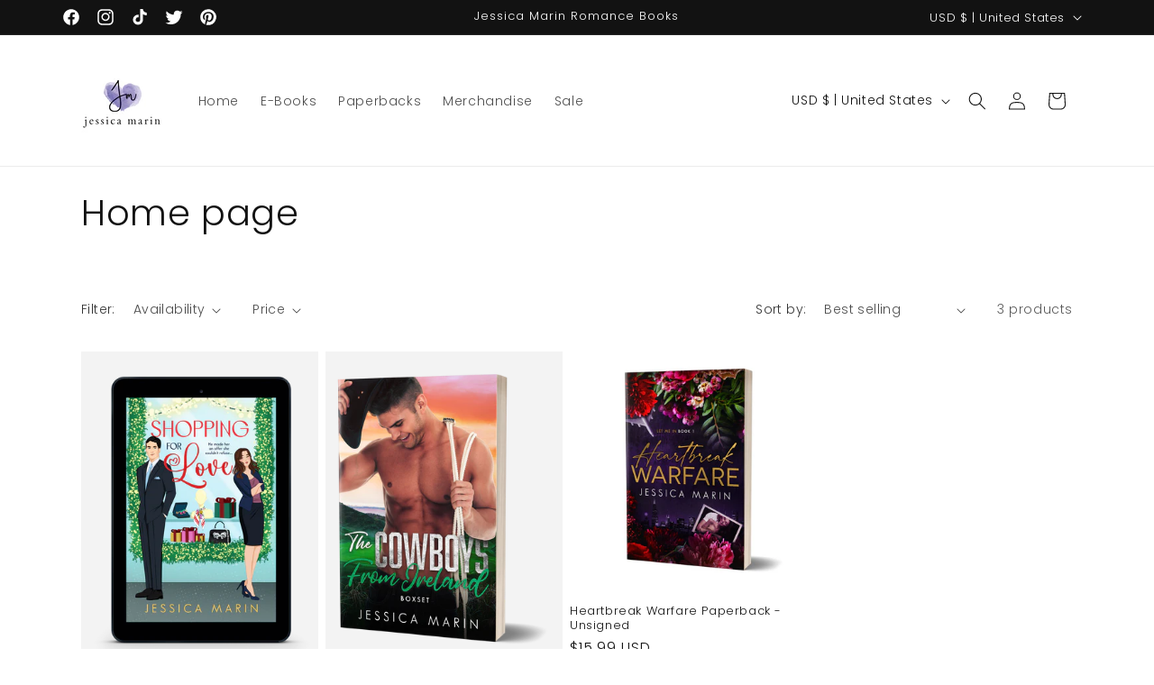

--- FILE ---
content_type: application/javascript
request_url: https://cdn.seersco.com/banners/41977/21009/cb.js?shop=2ce3bf-2.myshopify.com
body_size: 27063
content:
let cx_host = "https://cmp.seersco.com";let cb_host = "https://cdn-auth.seersco.com";let lambda_url = "https://zg7rh0seag.execute-api.eu-central-1.amazonaws.com/save-consent-info";let product_expiry = "2023-09-11 01:33:48";let banner_src = "https://cdn.seersco.com/banners/static/default.js";let language_src = "https://cdn.seersco.com/banners/language";let style_src = "https://cdn.seersco.com/banners/static/default.min.css";let getApiData={"location":null,"dialogue":{"id":16102,"json_structure":null,"web_url":"","cookie_policy_url":null,"policy_design":"raw","do_prior_consent":0,"has_badge":0,"apply_google_consent":0,"apply_facebook_consent":0,"wcag":false,"allow_reject":true,"powered_by":1,"save_consent_logs":true,"child_privacy":0,"child_min_age":13,"allow_iab":0,"cookie_consent":"generalised","is_cookie_banner":1,"is_cookie_policy":0,"is_cookie_declaration_table":0,"is_show_badge":0,"enable_cookie_stats":0,"is_auto_detection":0,"btn_disagree_title":"Disable All","btn_agree_title":"Allow All","btn_read_more_title":"Settings","consent_mode":"explicit","show_once":1,"auto_accept_on_scroll":0,"consent_type":"generalised","preferences_checked":0,"statistics_checked":0,"targeting_checked":0,"agreement_expire":0,"title":"This website uses cookies","body":"We use cookies to personalise content and ads, to provide social media features and to analyse our traffic. We also share information about your use of our site with our social media, advertising and analytics partners who may combine it with other information that you have provided to them or that they have collected from your use of their services. You consent to our cookies if you continue to use our website.","cookies_body":"Cookies are to ensure website user gets best experience. Necessary cookies can be stored in the users devices. We need your permission for non essential cookies. Learn more about how we process personal data in our Privacy Policy?","preference_title":"Preferences","preference_body":"Preference cookies enable a website to remember information that changes the way the website behaves or looks, like your preferred language or the region that you are in.","statistics_title":"Statistics","statistics_body":"Statistic cookies help website owners to understand how visitors interact with websites by collecting and reporting information anonymously.","marketing_title":"Marketing","marketing_body":"Marketing cookies are used to track visitors across websites. The intention is to display ads that are relevant and engaging for the individual user and thereby more valuable for publishers and third-party advertisers.","unclassified_title":"Unclassified","unclassified_body":"Unclassified cookies are cookies that we are in the process of classifying, together with the providers of individual cookies.","template_name":"seers-cx-top","title_color":"#1a1a1a","body_text_color":"#1a1a1a","agree_btn_color":"#3B6EF8","disagree_btn_color":"#3B6EF8","preferences_btn_color":"#FFFFFF","agree_text_color":"#ffffff","disagree_text_color":"#ffffff","preferences_text_color":"#000000","logo_bg_color":"#fbfbfb","banner_bg_color":"#fbfbfb","logo":"seersco-logo.png","logo_status":"seers","user_id":41977,"cb_users_domain_id":21009,"created_at":"2023-08-11T01:33:49.000000Z","updated_at":"2023-08-11T01:33:49.000000Z","default_language":"GB","current_template_name":null,"language_limit":0,"subdomain":0,"auto_blocking":0,"manual_block_vendor":0,"auto_block_vendor":0,"drill_down":0,"email_section":0,"ccpa_toggle_txt":"1","extro_banner":0,"region_detection":0,"domain_last_scan_at":"2023\/08\/11 01:34:06","logo_link":"https:\/\/seers-application-assets.s3.amazonaws.com\/images\/logo\/seersco-logo.png"},"language":{"id":41292,"name":"English UK","country_code":"GB","is_active":1,"sort_order":0,"title":"We use Cookies","body":"We use cookies to personalize content and ads, to provide social media features and to analyze our traffic. We also share information about your use of our site with our social media, advertising and analytics partners who may combine it with other information that you have provided to them or that they have collected from your use of their services. You consent to our cookies if you continue to use our website.","cookies_body":"Cookies are small text files that can be used by websites to make the experience of the user more efficient. The law states that we can store cookies on your device if they are strictly necessary for the operation of this site. For all other types of cookies, we need your permission. This site uses different types of cookies. Some cookies are placed by third party services that appear on our pages. You can at any time, change or withdraw your consent from the Cookie Declaration on our website. Learn more about who we are, how you can contact us, and how we process personal data in our Privacy Policy?","preference_title":"Preferences","preference_body":"Preference cookies enable a website to remember information that changes the way the website behaves or looks, like your preferred language or the region that you are in.","statistics_title":"Statistics","statistics_body":"Statistic cookies help website owners to understand how visitors interact with websites by collecting and reporting information anonymously.","marketing_title":"Marketing","marketing_body":"Marketing cookies are used to track visitors across websites. The intention is to display ads that are relevant and engaging for the individual user and thereby more valuable for publishers and third-party advertisers.","unclassified_title":"Unclassified","unclassified_body":"Unclassified cookies are cookies that we are in the process of classifying, together with the providers of individual cookies.","btn_agree_title":"Allow All","btn_disagree_title":"Disable All","btn_preference_title":"Preference","link_more":"...","link_less":"less","link_view":"View Cookies","btn_save_my_choices":"Save my choices","btn_back":"Back","link_read_more":"Read more","link_read_less":"Read less","cookies_declaration":"Cookie Declaration","necessory_title":"Necessary","necessory_body":"Necessary cookies help make a website usable by enabling basic functions like page navigation and access to secure areas of the website. The website cannot function properly without these cookies.","cookie_list":"Cookie List","description":"Description","domain":"Domain","duration":"Duration","category":"Category","always_active":"Always Active","cookie_details":"Cookie Details","col_name":"Name","col_provider":"Provider","col_purpose":"Purpose","col_expiry":"Expiry","col_type":"Type","year":"year","years":"years","day":"eguna","days":"days","only":"Olny","http":"HTTP","left":"left","expired":"Expired","do_not_sell":"Do not sell my information","you_can_read_our_cookie_policy_here":"You can read our cookie policy here","about_cookies":"About Cookies","cookie_declaration_powered_by":"cookie declaration powered by","read_cookie":"Read Cookie","policy":"Policy","powered_by":"Powered by","dialogue_id":16102,"created_at":"2023-08-11T01:33:49.000000Z","updated_at":"2023-08-11T01:33:49.000000Z","email_section_title":"To request that your personal information is not shared for these purposes outside of the cookie context, enter your email address below. Additionally, you will not need to opt out of targeted advertising again if you visit from a different device or browser and are logged in."},"banner":{"id":18067,"name":"default","position":"seers-cmp-banner-bar","title_text_color":"#000000","body_text_color":"#000000","agree_text_color":"#FFFFFF","disagree_text_color":"#FFFFFF","preferences_text_color":"#000000","agree_btn_color":"#3B6EF8","disagree_btn_color":"#3B6EF8","preferences_btn_color":"#FFFFFF","logo_bg_color":"#FFFFFF","banner_bg_color":"#FFFFFF","font_style":"arial","font_size":"12","button_type":"cbtn_default","layout":null,"is_active":1,"dialogue_id":16102,"created_at":"2023-08-11T01:33:49.000000Z","updated_at":"2023-08-11T01:33:49.000000Z"},"cookies":{"statistics":[{"id":151388,"dom_id":21009,"cb_cat_id":1,"cb_risk_id":3,"name":"_s","slug":"_s","provider":"jessicamarinbooks.com","first_found_url":"https:\/\/jessicamarinbooks.com\/password","domain_path":"\/","country":"Canada","example_value":"aae3ceda-377e-432c-995d-261b071cb418","purpose_desc":null,"type":"HTTP Only","httponly":0,"session":0,"secure":0,"size":"38","expiry":"2023-08-11 02:04:03","self_declared":0,"status":1,"sort_order":0,"enabled":1,"created_at":"2023-08-11T01:34:05.000000Z","updated_at":"2023-08-11T01:34:05.000000Z","cb_cookie_categories":{"id":1,"name":"Statistics","slug":"statistics","title":"Statistics","introduction":"Some test text for Statistics category of cookies.","cookie_list":"['_ga', '_gat', '_gid', '_pk_id', '_pk_ses', '_pk_ref', 'intercom-id-ny0l6k2k', '1P_JAR', 'APISID', 'CONSENT', 'HSID', 'SAPISID', 'PAGE', 'SIDCC', 'SSID']","sort_order":2,"enabled":1,"created_at":null,"updated_at":"2019-08-26T11:11:06.000000Z"}}],"marketing":[],"necessary":[{"id":151395,"dom_id":21009,"cb_cat_id":3,"cb_risk_id":1,"name":"_pay_session","slug":"_pay_session","provider":"shop.app","first_found_url":"https:\/\/jessicamarinbooks.com\/password","domain_path":"\/","country":"Canada","example_value":"zBo1doG2NlHAekUaPNW7FJvRGqmx%2BVSIYE6tBFFLymlexKU4V5rYK2S1moDGwwMpjfMMQSVZIxtlI%2FIoj7IaVDg%2FXh5dKHPR%2BDBMk%2FYt78bxJ%2FLHPgAM6J5LNfhkXO2T4uUvf4T%2F5IB3F9odY2LN7QQuhHYjZ%2FbJhc%2B2XnTwj4DPWH66h3KiVlkywnX%2BuDBWqpqqRw%3D%3D--9HPLlRiZAnReTBNm--cp0RVExfN8rxVI1%2Fm1NWVQ%3D%3D","purpose_desc":null,"type":"HTTP Only","httponly":1,"session":1,"secure":1,"size":"286","expiry":"1969-12-31 23:59:59","self_declared":0,"status":1,"sort_order":0,"enabled":1,"created_at":"2023-08-11T01:34:05.000000Z","updated_at":"2023-08-11T01:34:05.000000Z","cb_cookie_categories":{"id":3,"name":"Necessary","slug":"necessary","title":"Necessary","introduction":"Some test text for Necessary category of cookies.","cookie_list":"['_verify', 'XSRF-TOKEN', 'laravel_session', '__cfduid']","sort_order":1,"enabled":1,"created_at":null,"updated_at":"2019-10-14T10:21:40.000000Z"}}],"preferences":[],"non_categorize":[{"id":151383,"dom_id":21009,"cb_cat_id":5,"cb_risk_id":3,"name":"secure_customer_sig","slug":"secure_customer_sig","provider":"jessicamarinbooks.com","first_found_url":"https:\/\/jessicamarinbooks.com\/password","domain_path":"\/","country":"Canada","example_value":"","purpose_desc":null,"type":"HTTP Only","httponly":1,"session":0,"secure":1,"size":"19","expiry":"2024-08-11 01:34:03","self_declared":0,"status":1,"sort_order":0,"enabled":1,"created_at":"2023-08-11T01:34:05.000000Z","updated_at":"2023-08-11T01:34:05.000000Z","cb_cookie_categories":{"id":5,"name":"Non Categorize","slug":"non_categorize","title":"Non Categorize","introduction":"Some test text for Non Categorize category of cookies.","cookie_list":"[]","sort_order":5,"enabled":1,"created_at":null,"updated_at":"2018-10-31T18:08:35.000000Z"}},{"id":151384,"dom_id":21009,"cb_cat_id":5,"cb_risk_id":3,"name":"localization","slug":"localization","provider":"jessicamarinbooks.com","first_found_url":"https:\/\/jessicamarinbooks.com\/password","domain_path":"\/","country":"Canada","example_value":"US","purpose_desc":null,"type":"HTTP Only","httponly":0,"session":0,"secure":0,"size":"14","expiry":"2024-08-11 01:34:03","self_declared":0,"status":1,"sort_order":0,"enabled":1,"created_at":"2023-08-11T01:34:05.000000Z","updated_at":"2023-08-11T01:34:05.000000Z","cb_cookie_categories":{"id":5,"name":"Non Categorize","slug":"non_categorize","title":"Non Categorize","introduction":"Some test text for Non Categorize category of cookies.","cookie_list":"[]","sort_order":5,"enabled":1,"created_at":null,"updated_at":"2018-10-31T18:08:35.000000Z"}},{"id":151385,"dom_id":21009,"cb_cat_id":5,"cb_risk_id":3,"name":"cart_currency","slug":"cart_currency","provider":"jessicamarinbooks.com","first_found_url":"https:\/\/jessicamarinbooks.com\/password","domain_path":"\/","country":"Canada","example_value":"USD","purpose_desc":null,"type":"HTTP Only","httponly":0,"session":0,"secure":0,"size":"16","expiry":"2023-08-25 01:34:03","self_declared":0,"status":1,"sort_order":0,"enabled":1,"created_at":"2023-08-11T01:34:05.000000Z","updated_at":"2023-08-11T01:34:05.000000Z","cb_cookie_categories":{"id":5,"name":"Non Categorize","slug":"non_categorize","title":"Non Categorize","introduction":"Some test text for Non Categorize category of cookies.","cookie_list":"[]","sort_order":5,"enabled":1,"created_at":null,"updated_at":"2018-10-31T18:08:35.000000Z"}},{"id":151386,"dom_id":21009,"cb_cat_id":5,"cb_risk_id":3,"name":"_cmp_a","slug":"_cmp_a","provider":"jessicamarinbooks.com","first_found_url":"https:\/\/jessicamarinbooks.com\/password","domain_path":"\/","country":"Canada","example_value":"%7B%22purposes%22%3A%7B%22a%22%3Atrue%2C%22p%22%3Atrue%2C%22m%22%3Atrue%2C%22t%22%3Atrue%7D%2C%22display_banner%22%3Afalse%2C%22merchant_geo%22%3A%22US%22%2C%22sale_of_data_region%22%3Afalse%7D","purpose_desc":null,"type":"HTTP Only","httponly":0,"session":0,"secure":0,"size":"199","expiry":"2023-08-12 01:34:03","self_declared":0,"status":1,"sort_order":0,"enabled":1,"created_at":"2023-08-11T01:34:05.000000Z","updated_at":"2023-08-11T01:34:05.000000Z","cb_cookie_categories":{"id":5,"name":"Non Categorize","slug":"non_categorize","title":"Non Categorize","introduction":"Some test text for Non Categorize category of cookies.","cookie_list":"[]","sort_order":5,"enabled":1,"created_at":null,"updated_at":"2018-10-31T18:08:35.000000Z"}},{"id":151387,"dom_id":21009,"cb_cat_id":5,"cb_risk_id":3,"name":"_y","slug":"_y","provider":"jessicamarinbooks.com","first_found_url":"https:\/\/jessicamarinbooks.com\/password","domain_path":"\/","country":"Canada","example_value":"8cf20650-63b7-4c33-9a12-05df34c38cab","purpose_desc":null,"type":"HTTP Only","httponly":0,"session":0,"secure":0,"size":"38","expiry":"2024-08-10 01:34:03","self_declared":0,"status":1,"sort_order":0,"enabled":1,"created_at":"2023-08-11T01:34:05.000000Z","updated_at":"2023-08-11T01:34:05.000000Z","cb_cookie_categories":{"id":5,"name":"Non Categorize","slug":"non_categorize","title":"Non Categorize","introduction":"Some test text for Non Categorize category of cookies.","cookie_list":"[]","sort_order":5,"enabled":1,"created_at":null,"updated_at":"2018-10-31T18:08:35.000000Z"}},{"id":151389,"dom_id":21009,"cb_cat_id":5,"cb_risk_id":3,"name":"_shopify_s","slug":"_shopify_s","provider":"jessicamarinbooks.com","first_found_url":"https:\/\/jessicamarinbooks.com\/password","domain_path":"\/","country":"Canada","example_value":"aae3ceda-377e-432c-995d-261b071cb418","purpose_desc":null,"type":"HTTP Only","httponly":0,"session":0,"secure":0,"size":"46","expiry":"2023-08-11 02:04:03","self_declared":0,"status":1,"sort_order":0,"enabled":1,"created_at":"2023-08-11T01:34:05.000000Z","updated_at":"2023-08-11T01:34:05.000000Z","cb_cookie_categories":{"id":5,"name":"Non Categorize","slug":"non_categorize","title":"Non Categorize","introduction":"Some test text for Non Categorize category of cookies.","cookie_list":"[]","sort_order":5,"enabled":1,"created_at":null,"updated_at":"2018-10-31T18:08:35.000000Z"}},{"id":151390,"dom_id":21009,"cb_cat_id":5,"cb_risk_id":3,"name":"_shopify_y","slug":"_shopify_y","provider":"jessicamarinbooks.com","first_found_url":"https:\/\/jessicamarinbooks.com\/password","domain_path":"\/","country":"Canada","example_value":"8cf20650-63b7-4c33-9a12-05df34c38cab","purpose_desc":null,"type":"HTTP Only","httponly":0,"session":0,"secure":0,"size":"46","expiry":"2024-08-10 01:34:03","self_declared":0,"status":1,"sort_order":0,"enabled":1,"created_at":"2023-08-11T01:34:05.000000Z","updated_at":"2023-08-11T01:34:05.000000Z","cb_cookie_categories":{"id":5,"name":"Non Categorize","slug":"non_categorize","title":"Non Categorize","introduction":"Some test text for Non Categorize category of cookies.","cookie_list":"[]","sort_order":5,"enabled":1,"created_at":null,"updated_at":"2018-10-31T18:08:35.000000Z"}},{"id":151391,"dom_id":21009,"cb_cat_id":5,"cb_risk_id":3,"name":"_orig_referrer","slug":"_orig_referrer","provider":"jessicamarinbooks.com","first_found_url":"https:\/\/jessicamarinbooks.com\/password","domain_path":"\/","country":"Canada","example_value":"","purpose_desc":null,"type":"HTTP Only","httponly":1,"session":0,"secure":0,"size":"14","expiry":"2023-08-25 01:34:03","self_declared":0,"status":1,"sort_order":0,"enabled":1,"created_at":"2023-08-11T01:34:05.000000Z","updated_at":"2023-08-11T01:34:05.000000Z","cb_cookie_categories":{"id":5,"name":"Non Categorize","slug":"non_categorize","title":"Non Categorize","introduction":"Some test text for Non Categorize category of cookies.","cookie_list":"[]","sort_order":5,"enabled":1,"created_at":null,"updated_at":"2018-10-31T18:08:35.000000Z"}},{"id":151392,"dom_id":21009,"cb_cat_id":5,"cb_risk_id":3,"name":"_landing_page","slug":"_landing_page","provider":"jessicamarinbooks.com","first_found_url":"https:\/\/jessicamarinbooks.com\/password","domain_path":"\/","country":"Canada","example_value":"%2Fpassword","purpose_desc":null,"type":"HTTP Only","httponly":1,"session":0,"secure":0,"size":"24","expiry":"2023-08-25 01:34:03","self_declared":0,"status":1,"sort_order":0,"enabled":1,"created_at":"2023-08-11T01:34:05.000000Z","updated_at":"2023-08-11T01:34:05.000000Z","cb_cookie_categories":{"id":5,"name":"Non Categorize","slug":"non_categorize","title":"Non Categorize","introduction":"Some test text for Non Categorize category of cookies.","cookie_list":"[]","sort_order":5,"enabled":1,"created_at":null,"updated_at":"2018-10-31T18:08:35.000000Z"}},{"id":151393,"dom_id":21009,"cb_cat_id":5,"cb_risk_id":3,"name":"_shopify_sa_t","slug":"_shopify_sa_t","provider":"jessicamarinbooks.com","first_found_url":"https:\/\/jessicamarinbooks.com\/password","domain_path":"\/","country":"Canada","example_value":"2023-08-11T01%3A34%3A03.569Z","purpose_desc":null,"type":"HTTP Only","httponly":0,"session":0,"secure":0,"size":"41","expiry":"2023-08-11 02:04:03","self_declared":0,"status":1,"sort_order":0,"enabled":1,"created_at":"2023-08-11T01:34:05.000000Z","updated_at":"2023-08-11T01:34:05.000000Z","cb_cookie_categories":{"id":5,"name":"Non Categorize","slug":"non_categorize","title":"Non Categorize","introduction":"Some test text for Non Categorize category of cookies.","cookie_list":"[]","sort_order":5,"enabled":1,"created_at":null,"updated_at":"2018-10-31T18:08:35.000000Z"}},{"id":151394,"dom_id":21009,"cb_cat_id":5,"cb_risk_id":3,"name":"_shopify_sa_p","slug":"_shopify_sa_p","provider":"jessicamarinbooks.com","first_found_url":"https:\/\/jessicamarinbooks.com\/password","domain_path":"\/","country":"Canada","example_value":"","purpose_desc":null,"type":"HTTP Only","httponly":0,"session":0,"secure":0,"size":"13","expiry":"2023-08-11 02:04:03","self_declared":0,"status":1,"sort_order":0,"enabled":1,"created_at":"2023-08-11T01:34:05.000000Z","updated_at":"2023-08-11T01:34:05.000000Z","cb_cookie_categories":{"id":5,"name":"Non Categorize","slug":"non_categorize","title":"Non Categorize","introduction":"Some test text for Non Categorize category of cookies.","cookie_list":"[]","sort_order":5,"enabled":1,"created_at":null,"updated_at":"2018-10-31T18:08:35.000000Z"}},{"id":151396,"dom_id":21009,"cb_cat_id":5,"cb_risk_id":3,"name":"shopify_pay_redirect","slug":"shopify_pay_redirect","provider":"jessicamarinbooks.com","first_found_url":"https:\/\/jessicamarinbooks.com\/password","domain_path":"\/","country":"Canada","example_value":"pending","purpose_desc":null,"type":"HTTP Only","httponly":0,"session":0,"secure":0,"size":"27","expiry":"2023-08-11 02:34:03","self_declared":0,"status":1,"sort_order":0,"enabled":1,"created_at":"2023-08-11T01:34:05.000000Z","updated_at":"2023-08-11T01:34:05.000000Z","cb_cookie_categories":{"id":5,"name":"Non Categorize","slug":"non_categorize","title":"Non Categorize","introduction":"Some test text for Non Categorize category of cookies.","cookie_list":"[]","sort_order":5,"enabled":1,"created_at":null,"updated_at":"2018-10-31T18:08:35.000000Z"}}]},"eligible":true};var banner_lang=null;
// var key_script = document.querySelector('script[data-key][data-name="CookieXray"]');
// var key = key_script.getAttribute("data-key").replaceAll('/','');
// // const scriptElements = document.querySelectorAll("script");
// const key_script = document.querySelector('script[src^="https://cdn.consents.dev/banners"]');
// const key = key_script ? key_script.src.split('?param=')[1] : null;
let key = null;
if(document.querySelector('script[data-key][data-name="CookieXray"]')){
  var key_script1 = document.querySelector('script[data-key][data-name="CookieXray"]');
   key = key_script1.getAttribute("data-key").replaceAll('/','');
}
if(document.querySelector("script[src^=\"" + urlBaseBanner + "\"]") && !document.querySelector('script[data-key][data-name="CookieXray"]')){
  const key_scrip2 = document.querySelector("script[src^=\"" + urlBaseBanner + "\"]");
 key = key_scrip2 ? key_scrip2.src.split('?param=')[1] : null;
}
// var key = '';
//         for (let i = 0; i < scriptElements.length; i++) {
//         const scriptElement = scriptElements[i]; 
//         const scriptSrc = scriptElement.src;
        
//             if (scriptSrc.startsWith("https://cdn.consents.dev/banners")) {
//                 key = scriptSrc.split("?param=")[1]; 

//                 console.log('key',key)
//                 break; 
//             }
//         }
var pro_expiry = calculateExpiry(product_expiry, true);
let consent_value = true;
let gpcscriptsrc = 'https://cdn.seersco.com/banners/static/gpc.js';



if (!(pro_expiry > 0)) {
    console.log('seers cookie consent plan is expired')
} else {
    var authResponse =  makeAuthRequest(key)
    if (!authResponse) {
        console.log(data.message);
    }


}

async function makeAuthRequest(key) {
    var url = cb_host + '/' + key;
    await fetch(url, {
        method: 'GET',
        cache: 'no-cache', // *default, no-cache, reload, force-cache, only-if-cached
        credentials: 'same-origin', // include, *same-origin, omit
        headers: {
            'Content-Type': 'text/plain',
            "Access-Control-Allow-Headers": "*",
            "Access-Control-Allow-Origin": "*",
            "Access-Control-Allow-Methods": "*",
            "Access-Control-Max-Age": 0
        },
    }).then(response => response.json())
        .then(data => {
            if (data.eligible) {
                if (getApiData.language) {
                    // console.log('in if');
                    var language_obj = getApiData.language;
                } else {
                    console.log('data.language', data.language);
                     loadLanguage(data.language);
                     // loadLanguage('en');
                }
                banner_lang=language_obj;
                if (getApiData.dialogue.region_detection==true || getApiData.dialogue.region_detection==1){
                    if(data.regulation == 'gdpr' ){
                        var link = document.createElement('link');
                        link.rel = 'stylesheet';
                        link.href = cb_banner_gpdr_file_name + '.min.css';
                        document.getElementsByTagName('HEAD')[0].appendChild(link);
                        var script = document.createElement('script');
                        script.type = "text/javascript";
                        script.src = cb_banner_gpdr_file_name + '.js';
                        document.getElementsByTagName('HEAD')[0].appendChild(script);
                        return true;
                    }
                    else if(data.regulation == 'cpra'){

                        if (getApiData.dialogue.extro_banner == 1 || getApiData.dialogue.extro_banner == true){
                            var link = document.createElement('link');
                            link.rel = 'stylesheet';
                            link.href = cb_banner_exerto_file_name + '.min.css';
                            document.getElementsByTagName('HEAD')[0].appendChild(link);
                            var script = document.createElement('script');
                            script.type = "text/javascript";
                            script.src = cb_banner_exerto_file_name + '.js';
                            document.getElementsByTagName('HEAD')[0].appendChild(script);
                            return true;
                        }else {
                            var link = document.createElement('link');
                            link.rel = 'stylesheet';
                            link.href = cb_banner_cpra_file_name + '.min.css';
                            document.getElementsByTagName('HEAD')[0].appendChild(link);
                            var script = document.createElement('script');
                            script.type = "text/javascript";
                            script.src = cb_banner_cpra_file_name + '.js';
                            document.getElementsByTagName('HEAD')[0].appendChild(script);
                            return true;
                        }

                    }
                    else if(data.regulation == 'none'){
                        //if we select none
                        return true;
                    }
                }else {
                    var link = document.createElement('link');
                    link.rel = 'stylesheet';
                    link.href = style_src;
                    document.getElementsByTagName('HEAD')[0].appendChild(link);
                    var script = document.createElement('script');
                    script.type = "text/javascript";
                    script.src = banner_src;
                    document.getElementsByTagName('HEAD')[0].appendChild(script);
                    return true;
                }



            } else {
                console.log(data.message);
                return false;
            }

        })
        .catch(error => {
            console.log('Something went wrong', error);
            return false;
        });

}

async function loadLanguage(language) {

    var script = document.createElement('script');
    script.type = "text/javascript";
    script.src = language_src + '/' + language + '.js';
    // script.src = 'https://cdn.seersco.dev/banners/language' + '/' + language + '.js';
    document.getElementsByTagName('HEAD')[0].appendChild(script);
    return;
}

function calculateExpiry(expiry_date, without_days_string = false) {
    var current_date = new Date();
    expiry_date = new Date(expiry_date.replace('T',' ').replace('Z','').replace(/-/g, "/"));

    // if(current_date > expiry_date)
    //     return 'Expired';

    var diff = (expiry_date.getTime() - current_date.getTime()) / 1000;
    diff /= (60 * 60 * 24);
    var result = 0;
    if (diff >= 365.25) {
        result = Math.abs(Math.round(diff / 365.25));
    } else {
        result = Math.abs(Math.round(diff));
    }
    // return result + ' days left';
    if (without_days_string) {
        return result;
    }
    return result + ' days';
    // return result + ' days life span';
}
